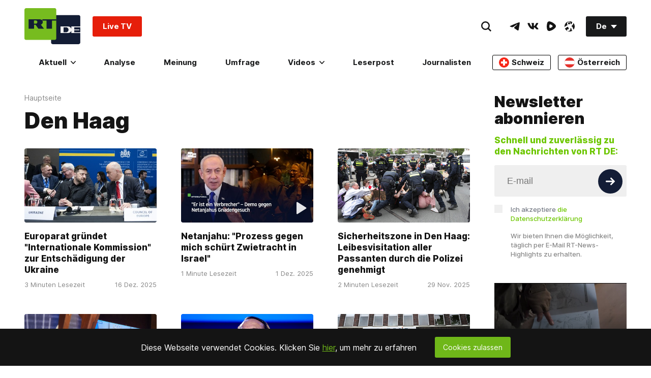

--- FILE ---
content_type: application/javascript; charset=utf-8
request_url: https://de.russiatoday.com/static/v1/web/js/JS-Listing.338f99df.chunk.js
body_size: -124
content:
(window.webpackJsonp=window.webpackJsonp||[]).push([[12],{17:function(t,n,o){"use strict";o.r(n),o.d(n,"Listing",function(){return e});var i=o(2),e=function(t){!function(){t.rtcontext.innerHTML='\n            <div class="Section-button Section-is1to1 Section-isRow-isCenter-isMiddle Listing-button">\n                <div class="Section-block Section-'+(t.button&&t.button.width||"is1to3-sm_is1to2-xs_is1to1")+' p-24">\n                    <button class="Button-root Button-is1to1 Button-type_l Button_dark" aria-label="Button">\n                        '+(t.button&&t.button.title||"Weiter")+"\n                    </button>\n                </div>\n            </div>\n        ";var n=t.rtcontext.querySelector(".Button-root");n&&n.addEventListener("click",function(n){n.preventDefault(),function(t){var n=arguments.length>1&&void 0!==arguments[1]?arguments[1]:{};t&&o.e(5).then(o.bind(null,8)).then(function(o){Object(i.a)(o.default,n,t)})}(t.rtcontext,t)})}()};n.default=e}}]);